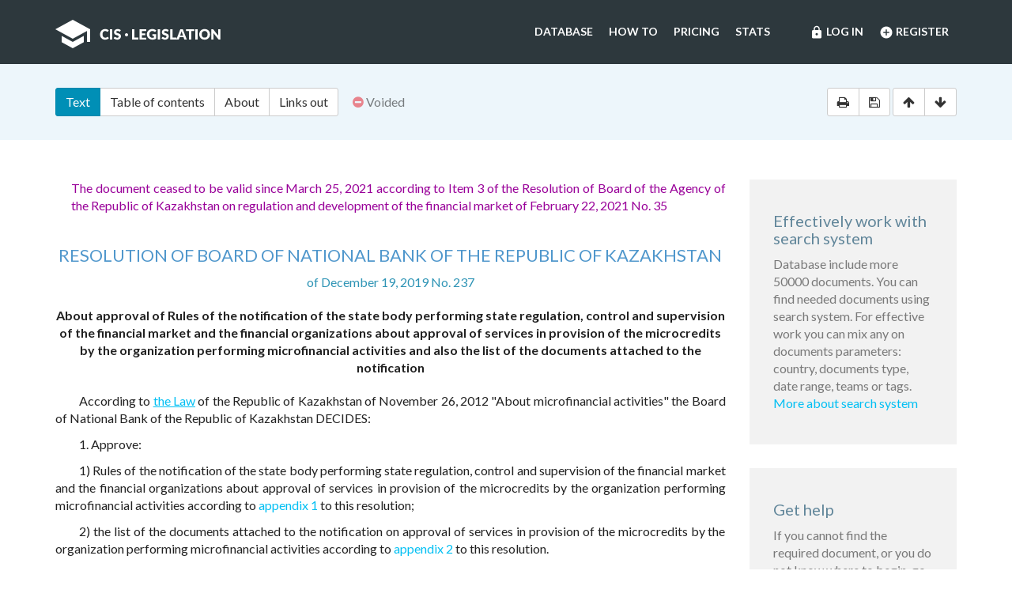

--- FILE ---
content_type: text/html; charset=utf-8
request_url: https://cis-legislation.com/document.fwx?rgn=122452
body_size: 6155
content:

<!DOCTYPE html>
<html lang="en">
  <head>
    <title>Resolution of Board of National Bank of the Republic of Kazakhstan &quot;About approval of Rules of the notification of the state body performing...&quot;</title>
    <meta name="description" content="Resolution of Board of National Bank of the Republic of Kazakhstan of December 19, 2019 No. 237 &quot;About approval of Rules of the notification of the state body performing state regulation, control and supervision of the financial market and the financial organizations about approval of services in provision of the microcredits by the organization performing microfinancial activities and also the list of the documents attached to the notification">
    <meta name="keywords" content="law legislation database">
        <meta charset="utf-8">
    <meta http-equiv="X-UA-Compatible" content="IE=Edge">
    <meta name="viewport" content="width=device-width, initial-scale=1">
    <meta name="generator" content="SojuzPravoInform LLC">
    <meta name="robots" content="index">
    <meta name="robots" content="follow">
    <meta name="revisit-after" content="1 day">

    <!-- HTML5 shim and Respond.js IE8 support of HTML5 elements and media queries -->
    <!--[if lt IE 9]>
      <script src="./js/html5shiv.min.js"></script>
      <script src="./js/respond.min.js"></script>
    <![endif]-->

    <!-- Google tag (gtag.js) -->
    <script async src="https://www.googletagmanager.com/gtag/js?id=G-86QDFMF83E"></script>
    <script>
      window.dataLayer = window.dataLayer || [];
      function gtag(){dataLayer.push(arguments);}
      gtag('js', new Date());
      gtag('config', 'G-86QDFMF83E');
    </script>
    <!-- Yandex.Metrika counter -->
    <script type="text/javascript" >
       (function(m,e,t,r,i,k,a){m[i]=m[i]||function(){(m[i].a=m[i].a||[]).push(arguments)};
       m[i].l=1*new Date();
       for (var j = 0; j < document.scripts.length; j++) {if (document.scripts[j].src === r) { return; }}
       k=e.createElement(t),a=e.getElementsByTagName(t)[0],k.async=1,k.src=r,a.parentNode.insertBefore(k,a)})
       (window, document, "script", "https://mc.yandex.ru/metrika/tag.js", "ym");
    
       ym(95715632, "init", {
            clickmap:true,
            trackLinks:true,
            accurateTrackBounce:true
       });
    </script>
    <noscript><div><img src="https://mc.yandex.ru/watch/95715632" style="position:absolute; left:-9999px;" alt="" /></div></noscript>
    <!-- /Yandex.Metrika counter -->

    <link rel="shortcut icon" href="/img/ico/favicon.ico">
    <link rel="stylesheet" type="text/css" href="/css/base.css">

    <script>
      var docRgn = 122452;
    </script>
  </head>
  <body class="page page--doc">
      <nav class="navbar navbar-default">
    <div class="container">
      <div class="navbar-header">
        <button type="button" class="navbar-toggle collapsed" data-toggle="collapse" data-target="#navbar-collapse" aria-expanded="false">
          <span class="sr-only">Toggle navigation</span>
          <span class="icon-bar"></span>
          <span class="icon-bar"></span>
          <span class="icon-bar"></span>
        </button>
        <a class="navbar-brand" href="index.fwx"><img src="img/logo.png" alt="CIS Legislation"></a>
      </div>

      <div class="collapse navbar-collapse" id="navbar-collapse">
        <ul class="nav navbar-nav navbar-right"><li><a href="https://cis-legislation.com/login.fwx"><i class="material-icons">lock</i> Log in</a></li><li><a href="https://cis-legislation.com/register.fwx"><i class="material-icons">add_circle</i> Register</a></li></ul><ul class="nav navbar-nav navbar-right"><li><a href="https://cis-legislation.com/search.fwx">Database</a></li><li><a href="https://cis-legislation.com/help.fwx">How to</a></li><li><a href="https://cis-legislation.com/order.fwx">Pricing</a></li><li><a href="https://cis-legislation.com/stats.fwx">Stats</a></li></ul></div></div></nav>

    <header class="search">
      <button type="button" class="search__toggle">Document info</button>
      <div class="container search__container">
        <div class="row search__inputs-row">
          <div class="col-md-8">
            

            <div class="btn-group doc-switch-tab">
              <button type="button" data-id="1" data-switch="text" class="btn btn-default btn-primary active">Text</button>
              <button type="button" data-id="2" data-switch="toc" class="btn btn-default">Table of contents</button>
              <button type="button" data-id="5" data-switch="about" class="btn btn-default">About</button>
              
              <button type="button" data-id="4" data-switch="links-out" class="btn btn-default">Links out</button>
            </div>
            <span class="doc-status"><span class="fa fa-minus-circle icon-color-red"></span>&nbsp;Voided</span>
            
          </div>
          <div class="col-md-4">
            <div class="doc-actions">
              <div class="btn-group">
                <a href="#" class="btn btn-default js-print" data-toggle="tooltip" title="Print document" onclick="window.print();"><span class="fa fa-print"></span></a>
                <a href="/doc_to_word.fwx?rgn=122452" class="btn btn-default js-save" data-toggle="tooltip" title="Save document as *.doc"><span class="fa fa-save"></span></a>
              </div>
              <div class="btn-group doc-scroll">
                <button type="button" data-toggle="tooltip" title="Go to document beginning" data-to="top" class="btn btn-default"><span class="fa fa-arrow-up"></span></button>
                <button type="button" data-toggle="tooltip" title="Go to document end" data-to="bottom" class="btn btn-default"><span class="fa fa-arrow-down"></span></button>
              </div>
            </div>
          </div>
        </div>
      </div>
    </header>

    <div class="sec sec--doc">
      <div class="container">
        <div class="row">
          <div class="col-md-9">
 	    <div class="hidden-copy">Document from CIS Legislation database &copy; 2003-2026 SojuzPravoInform LLC</div>  
            <div class="doc-pane">
              <div class="doc-pane__item active loaded" id="pane-text">
                <DIV class=comments>
<P>The document ceased to be valid since&nbsp;March 25, 2021 according to Item 3 of the Resolution of Board of the Agency of the Republic of Kazakhstan on regulation and development of the financial market of February 22, 2021 No. 35 <BR></P></DIV>
<H2><A title="" class=anchor-ogl name=A5PG0IC9BF></A>RESOLUTION OF BOARD OF NATIONAL BANK OF THE REPUBLIC OF KAZAKHSTAN </H2>
<P class="doc-info">of December 19, 2019 No. 237</P>
<P class=dname>About approval of Rules of the notification of the state body performing state regulation, control and supervision of the financial market and the financial organizations about approval of services in provision of the microcredits by the organization performing microfinancial activities and also the list of the documents attached to the notification</P>
<P>According to <A title="" class="outer" href="document.fwx?rgn=56226">the Law</A> of the Republic of Kazakhstan of November 26, 2012 &quot;About microfinancial activities&quot; the Board of National Bank of the Republic of Kazakhstan DECIDES:</P>
<P>1. Approve:</P>
<P>1) Rules of the notification of the state body performing state regulation, control and supervision of the financial market and the financial organizations about approval of services in provision of the microcredits by the organization performing microfinancial activities according to <A title="" href="document.fwx?rgn=122452#A5PG0IFZJJ">appendix 1</A> to this resolution;</P>
<P>2) the list of the documents attached to the notification on approval of services in provision of the microcredits by the organization performing microfinancial activities according to <A title="" href="document.fwx?rgn=122452#A5PG0IGX1X">appendix 2</A> to this resolution.</P>
<P>2. To provide to department of consumer protection of financial services in the procedure established by the legislation of the Republic of Kazakhstan:</P>
<P>1) together with Legal department state registration of this resolution in the Ministry of Justice of the Republic of Kazakhstan;</P>
<P>2) placement of this resolution on official Internet resource of National Bank of the Republic of Kazakhstan after its official publication;</P>
<P>3) within ten working days after state registration of this resolution submission to Legal department of data on execution of the actions provided by the subitem 2) of this Item and Item 3 of this resolution.</P>
<P>3. To department of external communications - press - service of National Bank to provide within ten calendar days after state registration of this resolution the direction it to the copy on official publication in periodic printing editions.</P>
<P>4. To impose control of execution of this resolution on the vice-chairman of National Bank of the Republic of Kazakhstan Smolyakov O. A.</P>
<P><A title="" class=anchor-free name=B5PG0ICY5E></A>5. This resolution becomes effective since January 1, 2020 and is subject to official publication.</P>
<DIV class="block left">
<P>Chairman of National Bank</P>
<P>E.Dosayev</P></DIV>
<TABLE class=tbl-c cellSpacing=0 cellPadding=0 border=0>
<TBODY>
<TR>
<TD>
<P>It is approved</P>
<P>Ministry of digital development, innovations and aerospace industry of the Republic of Kazakhstan</P>
<P>__________ 2019</P></TD>
<TD>
<P>&nbsp;</P></TD></TR></TBODY></TABLE>
<TABLE class=tbl-c cellSpacing=0 cellPadding=0 border=0>
<TBODY>
<TR>
<TD>
<P>It is approved</P>
<P>Ministry of national economy of the Republic of Kazakhstan</P>
<P>__________ 2019</P></TD>
<TD>
<P>&nbsp;</P></TD></TR></TBODY></TABLE>
<P class=dname>Appendix 1</P>
<P class="doc-info">to the Resolution of Board of National Bank of the Republic of Kazakhstan of December 19, 2019 No. 237</P>
<H2><A title="" class=anchor-ogl name=A5PG0IFZJJ></A>Rules of the notification of the state body performing state regulation, control and supervision of the financial market and the financial organizations about approval of services in provision of the microcredits by the organization performing microfinancial activities</H2>
<P>1. These rules of the notification of the state body performing state regulation, control and supervision of the financial market and the financial organizations about approval of services in provision of the microcredits by the organization performing microfinancial activities (further - Rules), are developed according to the laws of the Republic of Kazakhstan of November 26, 2012 &quot;About microfinancial activities&quot;, of May 16, 2014 &quot;About permissions and notifications&quot; and determine the notification procedure the organization performing microfinancial activities, the state body performing state regulation, control and supervision of the financial market and the financial organizations (further - authorized body), about approval of services in provision of the microcredits.</P>
<P>2. The organization performing microfinancial activities within ten working days from the date of approval of service in provision of the microcredit by the body of the organization performing microfinancial activities, authorized on approval of service sends to authorized body the notification on approval of services in provision of the microcredits by the microfinancial organization (further - the Notification) in form according to appendix to Rules.</P>
<P>3. The notification with application of documents, the documents provided in the list attached to the notification on approval of services in provision of the microcredits by the organization performing microfinancial activities (further - the List) according to appendix 2 to the resolution of Board of National Bank of the Republic of Kazakhstan, is submitted by means of the state information system of permissions and notifications.</P>
<P>4. The documents specified in the List, consisting of several sheets are represented numbered, stitched and certified by seal (in the presence) of the organization performing microfinancial activities on the back of the last leaf, partially over label with indication of the number of the stitched sheets pasted on insertion node.</P>
<P>5. The notification is provided by the organization performing microfinancial activities for each type of the microcredit separately.</P>
<P>6. The direction of the Notification is required also in case of change and (or) amendment of information on the service in provision of the microcredit specified in item 4 of the Notification including in case of modification and (or) amendments of agreement form on provision of the microcredit (further - the agreement), except as specified:</P>
<P>1) reductions of the contract in compliance with requirements of the legislation of the Republic of Kazakhstan;</P>
<P>2) the modification and (or) amendments which are not affecting information on service in provision of the microcredit specified in item 4 of the Notification.</P>
<P>7. The organization performing microfinancial activities in case of change and (or) amendment of information on the service in provision of the microcredit specified in item 4 of the Notification, not attracting modification and (or) amendments in the agreement sends to authorized body the notification with indication of the made changes and (or) additions in information on service in provision of the microcredit without application of documents specified in the List.</P>
<P>8. Application to the Notification of other documents which are not provided in the List is not demanded.</P>
<P>9. In case of the appeal of the organization performing microfinancial activities behind confirmation about the direction of the Notification, the authorized body within three working days from the date of the address issues to the organization performing microfinancial activities, the statement from the state electronic register of permissions and notifications on the Notification directed by it.</P>


<div class="box"><h4 style="color:red;">Warning!!!</h4><h5>This is not a full text of document! Document shown in <b>Demo mode</b>!</h5><h4> If you have active License, please <b><a href="/login.fwx">Login</a></b>, or get <b><a href="/order.fwx">License</a></b> for Full Access.</h4><h5>With Full access you can get: full text of document, original text of document in Russian, attachments (if exist) and see History and Statistics of your work.</h5><h4><a href="/order.fwx" class="btn btn-success btn-block">Get License for Full Access Now</a></h4></div><p class="disclaimer"><span>Disclaimer!</span> This text was translated by AI translator and is not a valid juridical document. No warranty. No claim. <a href="about.fwx#about_translate" target="_blank" title="More information about docs translate">More info</a></p>
              </div>
              <div class="doc-pane__item" id="pane-toc"></div>
              <div class="doc-pane__item" id="pane-about"></div>
              <div class="doc-pane__item" id="pane-links-in"></div>
              <div class="doc-pane__item" id="pane-links-out"></div>
            </div>
          </div>
          <div class="col-md-3">
             
	    	
             
            <div class="box">
  <h4>Effectively work with search system</h4>
  <p>Database include more 50000 documents. You can find needed documents using search system. For effective work you can mix any on documents parameters: country, documents type, date range, teams or tags.
  <br><a href="help.fwx">More about search system</a></p>
</div> 
             
            <div class="box">
  <h4>Get help</h4>
  <p>If you cannot find the required document, or you do not know where to begin, go to <a href="help.fwx"><b>Help section</b></a>.</p>
  <p>In this section, we’ve tried to describe in detail the features and capabilities of the system, as well as the most effective techniques for working with the database.</p>
  <p>You also may open the section <a href="support.fwx"><b>Frequently asked questions</b></a>. This section provides answers to questions set by users.</p>
</div> 
          </div>
        </div>
      </div>
    </div>

    <footer class="footer">
  <div class="container">
    <div class="row">
      <div class="col-sm-2">
        <div class="b-footer">
          <div class="b-footer__title">Database</div>
          <div class="b-footer__content">
            <ul>
              <li><a href="search.fwx">Search</a></li>
              <li><a href="about.fwx">About</a></li>
              <li><a href="help.fwx">How to</a></li>
              <li><a href="stats.fwx">Statistics</a></li>
              <li><a href="docs_list.fwx">Everything</a></li>
            </ul>
          </div>
        </div>
      </div>
      <div class="col-sm-2">
        <div class="b-footer">
          <div class="b-footer__title">Additional</div>
          <div class="b-footer__content">
            <ul>
              <li><a href="cis.fwx">CIS countries</a></li>
              <li><a href="order.fwx">Pricing</a></li>
              <li><a href="support.fwx">FAQ</a></li>
              <li><a href="license-agreement.fwx">License agreement</a></li>
            </ul>
          </div>
        </div>
      </div>
      <div class="col-sm-2">
        <div class="b-footer">
          <div class="b-footer__title">Company</div>
          <div class="b-footer__content">
            <ul>
              <li><a href="company.fwx">About us</a></li>
              <li><a href="contacts.fwx">Contacts</a></li>
              <li><a href="terms-of-service.fwx">Terms of service</a></li>
              <li><a href="privacy-agreement.fwx">Privacy Policy</a></li>
            </ul>
          </div>
        </div>
      </div>
      <div class="col-sm-3"></div>
      <div class="col-sm-3">
        <div class="b-footer">
          <div class="b-footer__title">
            <a href="./" class="brand-sm"><img src="./img/logo-sm.png" alt=""></a>
          </div>
        </div>
        <div class="b-footer__content">
          <p class="copyright">We've gathered all important legislative documents of 11 CIS countries in one database.</p>
          <p>© 2012-2026 SoyuzPravoInform LLC</p>
        </div>
      </div>
    </div>
  </div>
</footer>
<div class="madeby">
  <div class="container">
    <span>Search engine created by <a href="https://spinform.ru/">SoyuzPravoInform LLC</a>.</span> 
  </div>
</div>
<script type="text/javascript" src="./js/jquery.min.js"></script>
<script type="text/javascript" src="./js/bootstrap.min.js"></script>
<script type="text/javascript" src="./js/app.js"></script>
    <script type="text/javascript" src="./js/document.js"></script>
  </body>
</html>
